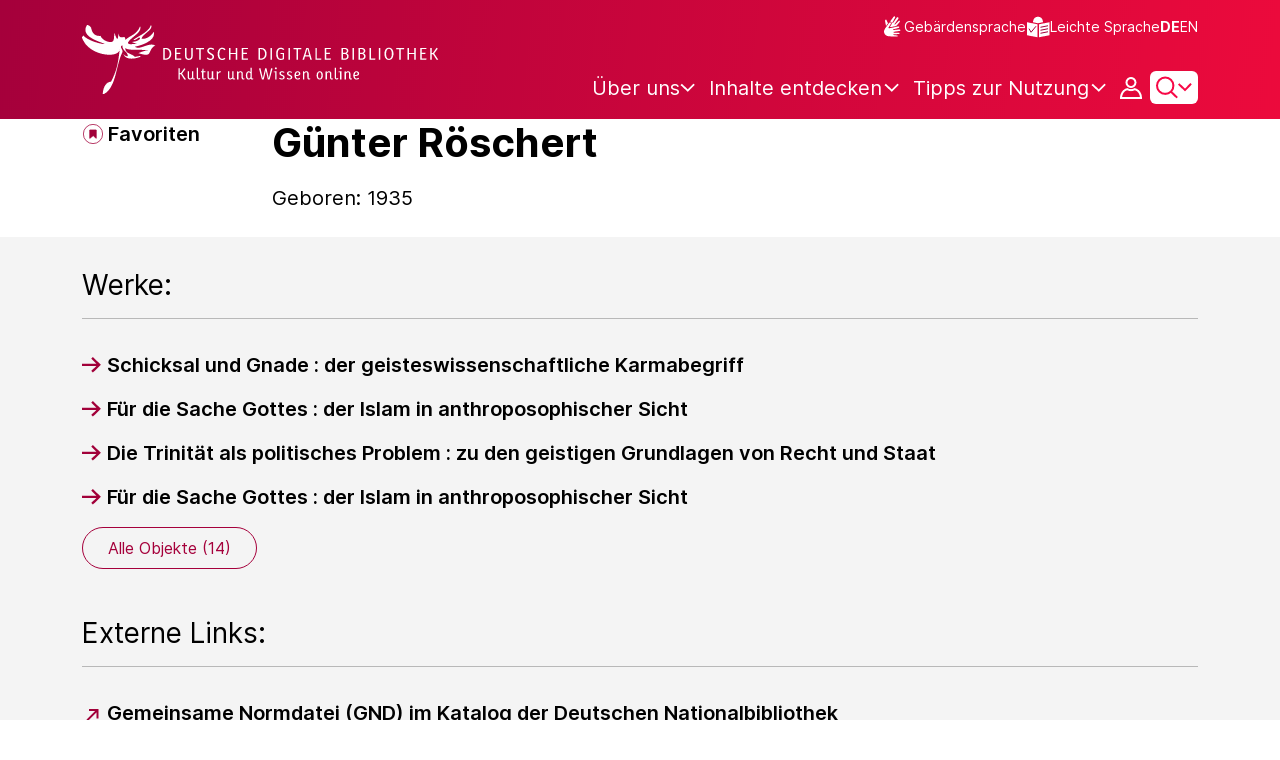

--- FILE ---
content_type: image/svg+xml;charset=UTF-8
request_url: https://www.deutsche-digitale-bibliothek.de/assets/ddb-logo-lg-09861113a626a68e170a03d1cba40d51.svg
body_size: 7911
content:
<?xml version="1.0" encoding="utf-8"?>
<!-- Generator: Adobe Illustrator 16.0.0, SVG Export Plug-In . SVG Version: 6.00 Build 0)  -->
<!DOCTYPE svg PUBLIC "-//W3C//DTD SVG 1.1//EN" "http://www.w3.org/Graphics/SVG/1.1/DTD/svg11.dtd">
<svg version="1.1" id="neu" xmlns="http://www.w3.org/2000/svg" xmlns:xlink="http://www.w3.org/1999/xlink" x="0px" y="0px"
	 width="644.656px" height="125.363px" viewBox="0 0 644.656 125.363" enable-background="new 0 0 644.656 125.363"
	 xml:space="preserve">
<g>
	
		<linearGradient id="SVGID_1_" gradientUnits="userSpaceOnUse" x1="0" y1="-16190.7383" x2="131.667" y2="-16190.7383" gradientTransform="matrix(1 0 0 -1 0 -16128.0586)">
		<stop  offset="0" style="stop-color:#fff"/>
		<stop  offset="1" style="stop-color:#fff"/>
	</linearGradient>
	<path fill-rule="evenodd" clip-rule="evenodd" fill="url(#SVGID_1_)" d="M8.981,0c4.597-0.003,7.363,4.918,7.363,4.918
		c1.887,10.738,7.621,15.648,17.176,14.721c1.839,7.395,16.613,14.133,22.081,9.817c2.787-2.195,2.126-14.579,2.456-14.721
		c1.235-0.578,6.59,22.417,7.218,1.669c0.018-0.481,0.308-0.638,0.394-0.168c2.713,13.348,13.115-1.281,12.02,10.762
		c12.163-10.032,20.105-9.221,26.988-24.535c4.037,11.457-16.703,19.233-22.081,29.446c1.056,5.484,12.087,0.994,17.17,2.451
		c-20.55-6.906-1.952-0.491,4.91-9.817c-1.7-6.119-6.542,4.555-12.271,2.455C97.161,21.883,120,13.723,124.312,0
		c4.557,8.746-14.303,15.092-17.183,24.542c5.551,2.038,16.507-2.855,22.084-12.265c4.148,14.83-18.633,23.864-34.35,26.989
		c9.724,7.164,24.753-8.683,36.802-2.45c-15.752,10.088-2.185,22.901-30.055,14.072c6.8-2.887,9.629-4.445,17.152-4.585
		c-13.907-3.459-34.541,0.91-41.075-4.582c0.532,10.919,12.407,9.69,17.637,15.911c29.377-6.858-12.6,12.908-20.089-3.64
		c-5.186-6.009,2.58,3.661,7.36,2.449c-0.498-9.324-10.322-9.307-9.822-19.625c-7.188,2.083,2.124,8.178,0,12.267
		c-12.022,23.218-10.891,64.784-33.792,75.841c-0.273,0.132-1.01,0.628-1.361,0.36c-0.288-0.228-0.214-1.157-0.206-1.589
		c0.133-6.941,3.704-18.699,12.046-20.844c0.886-0.224,2.159-0.241,2.74-0.231c10.126-20.137,12.597-31.431,15.672-58.443
		c-1.889,16.575-52.498,12.245-66.25-17.179c-3.521-7.519-0.392-4.825,0.761-8.218c7.387,9.474,33.1,16.397,38.493,15.58
		C33.654,30.242-4.567,21.597,8.981,0"/>
</g>
<g>
	<path fill="#fff" d="M160.688,52.195c0,1.48-0.225,2.865-0.675,4.155s-1.115,2.41-1.995,3.36c-0.88,0.95-1.96,1.7-3.24,2.25
		c-1.28,0.55-2.75,0.825-4.41,0.825h-4.05v-21.39h4.05c1.74,0,3.255,0.27,4.545,0.81s2.365,1.29,3.225,2.25
		c0.86,0.96,1.5,2.1,1.92,3.42C160.478,49.195,160.688,50.635,160.688,52.195z M157.838,52.195c0-1.22-0.161-2.36-0.482-3.42
		c-0.321-1.06-0.793-1.975-1.415-2.745c-0.622-0.77-1.399-1.375-2.333-1.815c-0.934-0.44-2.012-0.66-3.236-0.66h-1.385v16.98h1.385
		c1.224,0,2.302-0.215,3.236-0.645c0.933-0.43,1.711-1.02,2.333-1.77c0.622-0.75,1.094-1.635,1.415-2.655
		C157.677,54.445,157.838,53.355,157.838,52.195z"/>
	<path fill="#fff" d="M178.441,43.585h-8.19v6.72h6.78l-0.36,2.25h-6.42v7.92h8.61l-0.33,2.31h-10.86v-21.42l11.22,0.029
		L178.441,43.585z"/>
	<path fill="#fff" d="M199.207,56.605c0,1-0.16,1.9-0.48,2.7c-0.32,0.8-0.775,1.48-1.365,2.04c-0.59,0.56-1.305,0.99-2.145,1.29
		c-0.84,0.3-1.78,0.45-2.82,0.45c-1.02,0-1.94-0.135-2.76-0.405c-0.82-0.27-1.525-0.665-2.115-1.185
		c-0.59-0.52-1.045-1.155-1.365-1.905c-0.32-0.75-0.48-1.615-0.48-2.595v-15.6h2.67v15.27c0,1.34,0.36,2.375,1.08,3.105
		c0.72,0.73,1.71,1.095,2.97,1.095c1.28,0,2.295-0.36,3.045-1.08s1.125-1.74,1.125-3.06v-15.33h2.64V56.605z"/>
	<path fill="#fff" d="M219.661,43.705h-5.79v19.08h-2.7v-19.08h-5.76v-2.31h14.46L219.661,43.705z"/>
	<path fill="#fff" d="M236.539,45.325c-0.7-0.56-1.445-1.03-2.235-1.41c-0.791-0.379-1.625-0.57-2.505-0.57
		c-0.46,0-0.896,0.06-1.305,0.18c-0.41,0.12-0.77,0.305-1.08,0.555c-0.31,0.25-0.555,0.565-0.735,0.945s-0.27,0.82-0.27,1.32
		c0,0.54,0.11,1.015,0.33,1.425c0.22,0.41,0.51,0.785,0.87,1.125c0.36,0.34,0.76,0.655,1.2,0.945s0.89,0.575,1.35,0.855
		c0.7,0.44,1.385,0.87,2.055,1.29c0.669,0.42,1.265,0.88,1.785,1.38s0.935,1.075,1.245,1.725c0.31,0.65,0.465,1.435,0.465,2.355
		c0,0.86-0.16,1.645-0.48,2.355s-0.765,1.315-1.335,1.815c-0.57,0.5-1.245,0.89-2.025,1.17s-1.62,0.42-2.52,0.42
		c-0.78,0-1.495-0.07-2.145-0.21c-0.65-0.14-1.245-0.33-1.785-0.57c-0.54-0.24-1.04-0.51-1.5-0.81c-0.46-0.3-0.89-0.62-1.29-0.96
		l1.62-2.1c0.32,0.28,0.665,0.56,1.035,0.84c0.37,0.28,0.77,0.54,1.2,0.78c0.43,0.24,0.895,0.435,1.395,0.585s1.04,0.225,1.62,0.225
		c0.98,0,1.79-0.295,2.43-0.885c0.64-0.59,0.96-1.365,0.96-2.325c0-0.62-0.13-1.165-0.39-1.635c-0.26-0.47-0.605-0.89-1.035-1.26
		c-0.431-0.37-0.92-0.715-1.47-1.035c-0.55-0.32-1.105-0.65-1.665-0.99c-0.58-0.36-1.15-0.735-1.71-1.125
		c-0.56-0.39-1.065-0.83-1.515-1.32c-0.45-0.49-0.815-1.05-1.095-1.68c-0.28-0.63-0.42-1.365-0.42-2.205
		c0-0.86,0.175-1.63,0.525-2.31c0.35-0.68,0.805-1.255,1.365-1.725c0.56-0.47,1.2-0.825,1.92-1.065c0.72-0.24,1.46-0.36,2.22-0.36
		c1.28,0,2.465,0.221,3.555,0.66c1.09,0.44,2.055,0.99,2.895,1.65L236.539,45.325z"/>
	<path fill="#fff" d="M256.455,45.595c-0.48-0.68-1.065-1.225-1.755-1.635c-0.69-0.41-1.515-0.615-2.475-0.615
		c-0.88,0-1.635,0.25-2.265,0.75c-0.63,0.5-1.145,1.165-1.545,1.995c-0.4,0.83-0.69,1.785-0.87,2.865s-0.27,2.21-0.27,3.39
		c0,1.16,0.09,2.26,0.27,3.3c0.18,1.041,0.475,1.955,0.885,2.745c0.41,0.791,0.935,1.42,1.575,1.89c0.64,0.47,1.42,0.705,2.34,0.705
		c0.98,0,1.785-0.18,2.415-0.54c0.63-0.36,1.215-0.77,1.755-1.23l1.77,1.77c-0.64,0.62-1.46,1.145-2.46,1.575
		c-1,0.43-2.16,0.645-3.48,0.645c-1.42,0-2.64-0.275-3.66-0.825c-1.02-0.55-1.85-1.31-2.49-2.28c-0.64-0.97-1.11-2.115-1.41-3.435
		c-0.3-1.32-0.45-2.76-0.45-4.32c0-1.64,0.175-3.145,0.525-4.515c0.35-1.37,0.86-2.55,1.53-3.54c0.669-0.99,1.504-1.765,2.505-2.325
		c1-0.56,2.149-0.84,3.45-0.84c1.4,0,2.61,0.28,3.63,0.84s1.87,1.27,2.55,2.13L256.455,45.595z"/>
	<path fill="#fff" d="M277.008,62.785v-10.2h-9.51v10.2h-2.64v-21.42h2.67v9.06h9.48v-9.06h2.61v21.42H277.008z"/>
	<path fill="#fff" d="M298.572,43.585h-8.19v6.72h6.78l-0.36,2.25h-6.42v7.92h8.61l-0.33,2.31h-10.86v-21.42l11.22,0.029
		L298.572,43.585z"/>
	<path fill="#fff" d="M332.411,52.195c0,1.48-0.225,2.865-0.675,4.155s-1.115,2.41-1.995,3.36c-0.88,0.95-1.96,1.7-3.24,2.25
		c-1.28,0.55-2.75,0.825-4.41,0.825h-4.05v-21.39h4.05c1.74,0,3.255,0.27,4.545,0.81s2.365,1.29,3.225,2.25
		c0.86,0.96,1.5,2.1,1.92,3.42C332.201,49.195,332.411,50.635,332.411,52.195z M329.562,52.195c0-1.22-0.161-2.36-0.482-3.42
		c-0.321-1.06-0.793-1.975-1.415-2.745c-0.622-0.77-1.399-1.375-2.333-1.815c-0.934-0.44-2.012-0.66-3.236-0.66h-1.385v16.98h1.385
		c1.224,0,2.302-0.215,3.236-0.645c0.933-0.43,1.711-1.02,2.333-1.77c0.622-0.75,1.094-1.635,1.415-2.655
		C329.4,54.445,329.562,53.355,329.562,52.195z"/>
	<path fill="#fff" d="M339.443,62.785v-21.39h2.609v21.39H339.443z"/>
	<path fill="#fff" d="M362.396,45.325c-0.641-0.64-1.355-1.15-2.146-1.53c-0.79-0.379-1.675-0.57-2.654-0.57
		c-0.921,0-1.7,0.235-2.34,0.705c-0.641,0.47-1.166,1.105-1.575,1.905c-0.41,0.8-0.705,1.721-0.886,2.76
		c-0.18,1.04-0.27,2.14-0.27,3.3c0,1.181,0.085,2.315,0.255,3.405c0.17,1.09,0.45,2.055,0.84,2.895
		c0.391,0.84,0.905,1.51,1.545,2.01c0.641,0.5,1.43,0.75,2.37,0.75c0.7,0,1.37-0.04,2.01-0.12c0.641-0.08,1.23-0.2,1.771-0.36v-7.89
		h-4.08l0.36-2.1h6.239v11.01c-0.76,0.48-1.689,0.87-2.79,1.17c-1.1,0.3-2.27,0.45-3.51,0.45c-1.42,0-2.63-0.29-3.63-0.87
		c-1-0.58-1.82-1.37-2.46-2.37c-0.641-1-1.11-2.185-1.41-3.555c-0.3-1.37-0.45-2.845-0.45-4.425c0-1.58,0.175-3.03,0.525-4.35
		c0.35-1.32,0.859-2.46,1.53-3.42c0.67-0.96,1.505-1.71,2.505-2.25s2.149-0.81,3.45-0.81c1.439,0,2.694,0.235,3.765,0.705
		c1.069,0.47,2.015,1.125,2.835,1.965L362.396,45.325z"/>
	<path fill="#fff" d="M371.828,62.785v-21.39h2.609v21.39H371.828z"/>
	<path fill="#fff" d="M394.891,43.705h-5.79v19.08h-2.7v-19.08h-5.76v-2.31h14.46L394.891,43.705z"/>
	<path fill="#fff" d="M411.151,62.785l-1.59-5.91h-7.92l-1.74,5.91h-2.851l6.931-21.39h3.84l6.12,21.39H411.151z M406.171,43.405
		h-0.54l-3.33,11.34h6.75L406.171,43.405z"/>
	<path fill="#fff" d="M430.819,62.785h-10.53v-21.39h2.58v19.17h8.16L430.819,62.785z"/>
	<path fill="#fff" d="M447.986,43.585h-8.189v6.72h6.779l-0.359,2.25h-6.42v7.92h8.609l-0.33,2.31h-10.859v-21.42l11.22,0.029
		L447.986,43.585z"/>
	<path fill="#fff" d="M480.146,56.575c0,0.94-0.17,1.795-0.51,2.565c-0.34,0.77-0.825,1.425-1.455,1.965s-1.38,0.956-2.25,1.245
		c-0.87,0.29-1.835,0.435-2.895,0.435h-5.58v-21.39h5.16c1.039,0,1.995,0.115,2.864,0.345c0.87,0.23,1.61,0.57,2.221,1.02
		c0.609,0.45,1.084,1,1.425,1.65c0.34,0.65,0.51,1.395,0.51,2.235c0,1.121-0.311,2.06-0.93,2.82c-0.62,0.76-1.4,1.34-2.34,1.74
		c1.14,0.42,2.055,1.09,2.745,2.01C479.801,54.135,480.146,55.255,480.146,56.575z M476.876,46.855c0-1.18-0.396-2.044-1.186-2.595
		c-0.79-0.55-1.814-0.825-3.074-0.825h-2.61v6.87h2.79c1.279,0,2.28-0.315,3-0.945C476.516,48.73,476.876,47.896,476.876,46.855z
		 M477.326,56.575c0-1.26-0.416-2.29-1.245-3.09c-0.83-0.8-1.936-1.2-3.315-1.2h-2.76v8.4h3.03c1.439,0,2.515-0.379,3.225-1.14
		C476.971,58.785,477.326,57.795,477.326,56.575z"/>
	<path fill="#fff" d="M487.143,62.785v-21.39h2.609v21.39H487.143z"/>
	<path fill="#fff" d="M510.616,56.575c0,0.94-0.17,1.795-0.51,2.565c-0.34,0.77-0.825,1.425-1.455,1.965s-1.38,0.956-2.25,1.245
		c-0.87,0.29-1.835,0.435-2.895,0.435h-5.58v-21.39h5.16c1.039,0,1.995,0.115,2.864,0.345c0.87,0.23,1.61,0.57,2.221,1.02
		c0.609,0.45,1.084,1,1.425,1.65c0.34,0.65,0.51,1.395,0.51,2.235c0,1.121-0.311,2.06-0.93,2.82c-0.62,0.76-1.4,1.34-2.34,1.74
		c1.14,0.42,2.055,1.09,2.745,2.01C510.271,54.135,510.616,55.255,510.616,56.575z M507.347,46.855c0-1.18-0.396-2.044-1.186-2.595
		c-0.79-0.55-1.814-0.825-3.074-0.825h-2.61v6.87h2.79c1.279,0,2.28-0.315,3-0.945C506.986,48.73,507.347,47.896,507.347,46.855z
		 M507.797,56.575c0-1.26-0.416-2.29-1.245-3.09c-0.83-0.8-1.936-1.2-3.315-1.2h-2.76v8.4h3.03c1.439,0,2.515-0.379,3.225-1.14
		C507.441,58.785,507.797,57.795,507.797,56.575z"/>
	<path fill="#fff" d="M528.158,62.785h-10.53v-21.39h2.58v19.17h8.16L528.158,62.785z"/>
	<path fill="#fff" d="M534.553,62.785v-21.39h2.609v21.39H534.553z"/>
	<path fill="#fff" d="M560.866,52.045c0,1.541-0.161,2.98-0.48,4.32c-0.32,1.34-0.815,2.51-1.485,3.51
		c-0.67,1-1.51,1.791-2.52,2.37c-1.011,0.58-2.205,0.87-3.585,0.87c-1.4,0-2.61-0.266-3.63-0.795c-1.021-0.53-1.86-1.28-2.521-2.25
		s-1.15-2.13-1.47-3.48c-0.32-1.35-0.48-2.855-0.48-4.515c0-1.58,0.165-3.04,0.495-4.38s0.825-2.505,1.485-3.495
		c0.66-0.99,1.5-1.765,2.52-2.325c1.021-0.56,2.221-0.84,3.601-0.84c1.399,0,2.609,0.29,3.63,0.87c1.02,0.58,1.86,1.37,2.52,2.37
		c0.66,1,1.146,2.165,1.455,3.495C560.711,49.101,560.866,50.525,560.866,52.045z M557.926,52.075c0-1.2-0.105-2.345-0.315-3.435
		c-0.21-1.09-0.524-2.05-0.944-2.88c-0.42-0.83-0.956-1.49-1.605-1.98c-0.65-0.49-1.405-0.735-2.265-0.735
		c-0.92,0-1.705,0.246-2.355,0.735c-0.649,0.49-1.185,1.15-1.604,1.98c-0.42,0.83-0.726,1.79-0.915,2.88
		c-0.19,1.09-0.285,2.235-0.285,3.435c0,1.28,0.095,2.47,0.285,3.57c0.189,1.1,0.489,2.055,0.899,2.865s0.94,1.45,1.591,1.92
		c0.649,0.47,1.444,0.705,2.385,0.705c0.939,0,1.734-0.24,2.385-0.72c0.649-0.48,1.18-1.135,1.59-1.965
		c0.41-0.83,0.705-1.79,0.885-2.88C557.836,54.48,557.926,53.315,557.926,52.075z"/>
	<path fill="#fff" d="M579.993,43.705h-5.79v19.08h-2.7v-19.08h-5.76v-2.31h14.46L579.993,43.705z"/>
	<path fill="#fff" d="M598.395,62.785v-10.2h-9.51v10.2h-2.64v-21.42h2.67v9.06h9.479v-9.06h2.61v21.42H598.395z"/>
	<path fill="#fff" d="M619.959,43.585h-8.189v6.72h6.779l-0.359,2.25h-6.42v7.92h8.609l-0.33,2.31h-10.859v-21.42l11.22,0.029
		L619.959,43.585z"/>
	<path fill="#fff" d="M638.445,62.785l-6.33-9.99h-2.22v9.99h-2.7v-21.39h2.67v9.03h2.16l6.54-9.24l2.22,1.38l-6.63,8.91
		l7.59,11.31H638.445z"/>
</g>
<g>
	<path fill="#fff" d="M184.123,98.252l-5.908-9.324h-2.072v9.324h-2.52V78.288h2.492v8.428h2.016l6.104-8.624l2.072,1.288
		l-6.188,8.316l7.084,10.556H184.123z"/>
	<path fill="#fff" d="M203.524,97.86c-0.28,0.187-0.64,0.336-1.078,0.448c-0.439,0.112-0.901,0.168-1.386,0.168
		c-0.616,0-1.162-0.159-1.638-0.476c-0.476-0.317-0.835-0.84-1.078-1.568c-0.131,0.206-0.308,0.425-0.532,0.658
		c-0.224,0.234-0.495,0.458-0.812,0.672c-0.317,0.215-0.682,0.392-1.092,0.532c-0.411,0.14-0.859,0.21-1.344,0.21
		c-1.344,0-2.385-0.392-3.122-1.176c-0.737-0.784-1.106-1.857-1.106-3.22V83.776h2.38v10.332c0,0.84,0.205,1.461,0.616,1.862
		c0.411,0.402,0.915,0.602,1.512,0.602c0.354,0,0.704-0.07,1.05-0.21c0.345-0.14,0.658-0.322,0.938-0.546
		c0.28-0.224,0.532-0.471,0.756-0.742c0.224-0.27,0.392-0.527,0.504-0.77V83.776h2.38v10.808c0,0.56,0.065,1.041,0.196,1.442
		c0.13,0.402,0.429,0.602,0.896,0.602c0.261,0,0.495-0.042,0.7-0.126c0.205-0.084,0.392-0.172,0.56-0.266L203.524,97.86z"/>
	<path fill="#fff" d="M213.271,97.188c-0.411,0.392-0.919,0.7-1.526,0.924c-0.607,0.224-1.237,0.336-1.89,0.336
		c-1.102,0-1.918-0.34-2.45-1.022c-0.532-0.681-0.798-1.61-0.798-2.786V77.168h2.352V94.08c0,0.336,0.014,0.653,0.042,0.952
		c0.028,0.299,0.084,0.56,0.168,0.784s0.201,0.402,0.35,0.532c0.149,0.131,0.354,0.196,0.616,0.196c0.336,0,0.672-0.088,1.008-0.266
		c0.336-0.177,0.672-0.396,1.008-0.658L213.271,97.188z"/>
	<path fill="#fff" d="M222.957,97.188c-0.411,0.392-0.92,0.7-1.526,0.924c-0.606,0.224-1.236,0.336-1.89,0.336
		c-1.102,0-1.918-0.34-2.45-1.02c-0.532-0.68-0.798-1.606-0.798-2.78v-9.081h-2.128v-1.792h2.156l0.84-4.704h1.484v4.704h3.752
		v1.792h-3.724v8.518c0,0.335,0.014,0.652,0.042,0.95c0.028,0.298,0.079,0.559,0.154,0.782c0.074,0.224,0.186,0.4,0.336,0.531
		c0.149,0.13,0.354,0.195,0.616,0.195c0.336,0,0.672-0.088,1.008-0.266c0.336-0.177,0.672-0.396,1.008-0.658L222.957,97.188z"/>
	<path fill="#fff" d="M239.188,97.86c-0.28,0.187-0.64,0.336-1.078,0.448c-0.439,0.112-0.901,0.168-1.386,0.168
		c-0.616,0-1.162-0.159-1.638-0.476c-0.476-0.317-0.835-0.84-1.078-1.568c-0.131,0.206-0.308,0.425-0.532,0.658
		c-0.224,0.234-0.495,0.458-0.812,0.672c-0.317,0.215-0.682,0.392-1.092,0.532c-0.411,0.14-0.859,0.21-1.344,0.21
		c-1.344,0-2.385-0.392-3.122-1.176c-0.737-0.784-1.106-1.857-1.106-3.22V83.776h2.38v10.332c0,0.84,0.205,1.461,0.616,1.862
		c0.411,0.402,0.915,0.602,1.512,0.602c0.354,0,0.704-0.07,1.05-0.21c0.345-0.14,0.658-0.322,0.938-0.546
		c0.28-0.224,0.532-0.471,0.756-0.742c0.224-0.27,0.392-0.527,0.504-0.77V83.776h2.38v10.808c0,0.56,0.065,1.041,0.196,1.442
		c0.13,0.402,0.429,0.602,0.896,0.602c0.261,0,0.495-0.042,0.7-0.126c0.205-0.084,0.392-0.172,0.56-0.266L239.188,97.86z"/>
	<path fill="#fff" d="M249.209,86.044c-0.112-0.037-0.229-0.07-0.35-0.098c-0.122-0.028-0.257-0.042-0.406-0.042
		c-0.766,0-1.442,0.229-2.03,0.688s-1.097,1.034-1.526,1.726v9.934h-2.324v-14.56l1.82-0.196l0.476,2.744
		c0.429-0.709,0.942-1.334,1.54-1.876c0.598-0.541,1.279-0.812,2.044-0.812c0.56,0,1.11,0.074,1.652,0.222L249.209,86.044z"/>
	<path fill="#fff" d="M275.893,97.86c-0.28,0.187-0.64,0.336-1.078,0.448c-0.439,0.112-0.901,0.168-1.386,0.168
		c-0.616,0-1.162-0.159-1.638-0.476c-0.476-0.317-0.835-0.84-1.078-1.568c-0.131,0.206-0.308,0.425-0.532,0.658
		c-0.224,0.234-0.495,0.458-0.812,0.672c-0.317,0.215-0.682,0.392-1.092,0.532c-0.411,0.14-0.859,0.21-1.344,0.21
		c-1.344,0-2.385-0.392-3.122-1.176c-0.737-0.784-1.106-1.857-1.106-3.22V83.776h2.38v10.332c0,0.84,0.205,1.461,0.616,1.862
		c0.411,0.402,0.915,0.602,1.512,0.602c0.354,0,0.704-0.07,1.05-0.21c0.345-0.14,0.658-0.322,0.938-0.546
		c0.28-0.224,0.532-0.471,0.756-0.742c0.224-0.27,0.392-0.527,0.504-0.77V83.776h2.38v10.808c0,0.56,0.065,1.041,0.196,1.442
		c0.13,0.402,0.429,0.602,0.896,0.602c0.261,0,0.495-0.042,0.7-0.126c0.205-0.084,0.392-0.172,0.56-0.266L275.893,97.86z"/>
	<path fill="#fff" d="M292.717,97.86c-0.653,0.411-1.475,0.616-2.464,0.616c-0.952,0-1.685-0.336-2.198-1.008
		c-0.514-0.672-0.77-1.624-0.77-2.856v-6.664c0-0.765-0.178-1.376-0.532-1.834c-0.354-0.457-0.868-0.686-1.54-0.686
		c-0.709,0-1.372,0.248-1.988,0.742c-0.616,0.495-1.139,1.097-1.568,1.806v10.276h-2.38V83.888l2.044-0.308l0.336,2.492
		c0.41-0.709,0.914-1.306,1.512-1.792c0.597-0.485,1.354-0.728,2.268-0.728c1.232,0,2.245,0.374,3.038,1.12
		c0.793,0.747,1.19,1.802,1.19,3.164v6.748c0,0.542,0.065,1.018,0.196,1.428c0.13,0.411,0.429,0.616,0.896,0.616
		c0.243,0,0.467-0.042,0.672-0.126c0.205-0.084,0.401-0.172,0.588-0.266L292.717,97.86z"/>
	<path fill="#fff" d="M308.622,97.86c-0.318,0.206-0.691,0.36-1.12,0.462c-0.43,0.103-0.877,0.154-1.344,0.154
		c-0.71,0-1.284-0.173-1.722-0.518c-0.439-0.345-0.761-0.816-0.966-1.414c-0.094,0.168-0.229,0.364-0.406,0.588
		c-0.178,0.224-0.401,0.444-0.672,0.658c-0.271,0.215-0.588,0.396-0.952,0.546c-0.364,0.149-0.789,0.224-1.274,0.224
		c-0.915,0-1.694-0.192-2.338-0.574s-1.172-0.91-1.582-1.582c-0.411-0.672-0.709-1.46-0.896-2.366
		c-0.187-0.905-0.28-1.871-0.28-2.898c0-0.989,0.112-1.937,0.336-2.842c0.224-0.905,0.55-1.703,0.98-2.394
		c0.429-0.69,0.97-1.241,1.624-1.652c0.653-0.41,1.409-0.616,2.268-0.616c0.672,0,1.241,0.131,1.708,0.392
		c0.467,0.262,0.877,0.57,1.232,0.924v-7.784h2.352v17.416c0,0.56,0.065,1.041,0.196,1.442c0.13,0.402,0.438,0.602,0.924,0.602
		c0.261,0,0.49-0.042,0.686-0.126c0.196-0.084,0.378-0.172,0.546-0.266L308.622,97.86z M303.218,87.332
		c-0.224-0.485-0.574-0.905-1.05-1.26c-0.476-0.354-1.05-0.532-1.722-0.532c-0.542,0-0.99,0.159-1.344,0.476
		c-0.355,0.317-0.64,0.732-0.854,1.246c-0.215,0.514-0.369,1.106-0.462,1.778c-0.094,0.672-0.14,1.363-0.14,2.072
		c0,0.71,0.046,1.4,0.14,2.072c0.093,0.672,0.247,1.265,0.462,1.778c0.214,0.514,0.499,0.929,0.854,1.246
		c0.354,0.317,0.802,0.476,1.344,0.476c0.336,0,0.653-0.079,0.952-0.238c0.298-0.158,0.569-0.354,0.812-0.588
		c0.243-0.233,0.453-0.48,0.63-0.742c0.177-0.261,0.303-0.485,0.378-0.672V87.332z"/>
	<path fill="#fff" d="M337.854,98.252h-3.276l-3.528-15.82l-3.808,15.82h-3.276l-5.236-19.628l2.688-0.532l4.172,18.284
		l4.284-18.088h2.324l4.144,18.088l4.144-18.284l2.632,0.7L337.854,98.252z"/>
	<path fill="#fff" d="M347.934,98.252V85.54h-2.744v-1.596l5.151-0.336v14.644H347.934z M350.817,78.302
		c0,0.482-0.173,0.894-0.519,1.236c-0.346,0.343-0.761,0.514-1.246,0.514s-0.9-0.171-1.246-0.514
		c-0.345-0.342-0.518-0.754-0.518-1.236c0-0.481,0.173-0.893,0.518-1.236c0.346-0.342,0.761-0.514,1.246-0.514
		s0.9,0.172,1.246,0.514C350.645,77.409,350.817,77.821,350.817,78.302z"/>
	<path fill="#fff" d="M364.935,94.388c0,0.709-0.149,1.321-0.448,1.834c-0.298,0.513-0.695,0.938-1.189,1.274
		c-0.495,0.336-1.05,0.588-1.666,0.756s-1.232,0.252-1.848,0.252c-0.859,0-1.694-0.131-2.507-0.392
		c-0.812-0.261-1.554-0.662-2.226-1.204l1.092-1.708c0.561,0.429,1.162,0.77,1.807,1.022c0.644,0.252,1.32,0.378,2.029,0.378
		c0.69,0,1.261-0.154,1.708-0.462c0.448-0.308,0.672-0.835,0.672-1.582c0-0.354-0.079-0.663-0.237-0.924
		c-0.159-0.261-0.374-0.49-0.645-0.686c-0.271-0.196-0.578-0.373-0.924-0.532s-0.705-0.322-1.078-0.49
		c-0.43-0.186-0.882-0.401-1.357-0.644c-0.477-0.242-0.91-0.541-1.303-0.896c-0.392-0.354-0.714-0.774-0.966-1.26
		s-0.378-1.073-0.378-1.764c0-0.634,0.14-1.194,0.42-1.68s0.645-0.882,1.092-1.19c0.448-0.308,0.947-0.541,1.498-0.7
		s1.097-0.238,1.639-0.238c0.802,0,1.577,0.122,2.323,0.364c0.747,0.243,1.466,0.56,2.156,0.952l-0.924,1.624
		c-0.542-0.299-1.088-0.556-1.638-0.77c-0.551-0.214-1.135-0.322-1.75-0.322c-0.654,0-1.19,0.168-1.61,0.504s-0.63,0.831-0.63,1.484
		c0,0.374,0.093,0.69,0.28,0.952c0.186,0.262,0.429,0.49,0.728,0.686c0.299,0.196,0.625,0.374,0.98,0.532
		c0.354,0.159,0.699,0.322,1.036,0.49c0.447,0.224,0.899,0.458,1.357,0.7c0.457,0.243,0.872,0.527,1.246,0.854
		c0.373,0.327,0.677,0.714,0.91,1.162C364.818,93.212,364.935,93.753,364.935,94.388z"/>
	<path fill="#fff" d="M378.612,94.388c0,0.709-0.149,1.321-0.448,1.834c-0.298,0.513-0.695,0.938-1.189,1.274
		c-0.495,0.336-1.05,0.588-1.666,0.756s-1.232,0.252-1.848,0.252c-0.859,0-1.694-0.131-2.507-0.392
		c-0.812-0.261-1.554-0.662-2.226-1.204l1.092-1.708c0.561,0.429,1.162,0.77,1.807,1.022c0.644,0.252,1.32,0.378,2.029,0.378
		c0.69,0,1.261-0.154,1.708-0.462c0.448-0.308,0.672-0.835,0.672-1.582c0-0.354-0.079-0.663-0.237-0.924
		c-0.159-0.261-0.374-0.49-0.645-0.686c-0.271-0.196-0.578-0.373-0.924-0.532s-0.705-0.322-1.078-0.49
		c-0.43-0.186-0.882-0.401-1.357-0.644c-0.477-0.242-0.91-0.541-1.303-0.896c-0.392-0.354-0.714-0.774-0.966-1.26
		s-0.378-1.073-0.378-1.764c0-0.634,0.14-1.194,0.42-1.68s0.645-0.882,1.092-1.19c0.448-0.308,0.947-0.541,1.498-0.7
		s1.097-0.238,1.639-0.238c0.802,0,1.577,0.122,2.323,0.364c0.747,0.243,1.466,0.56,2.156,0.952l-0.924,1.624
		c-0.542-0.299-1.088-0.556-1.638-0.77c-0.551-0.214-1.135-0.322-1.75-0.322c-0.654,0-1.19,0.168-1.61,0.504s-0.63,0.831-0.63,1.484
		c0,0.374,0.093,0.69,0.28,0.952c0.186,0.262,0.429,0.49,0.728,0.686c0.299,0.196,0.625,0.374,0.98,0.532
		c0.354,0.159,0.699,0.322,1.036,0.49c0.447,0.224,0.899,0.458,1.357,0.7c0.457,0.243,0.872,0.527,1.246,0.854
		c0.373,0.327,0.677,0.714,0.91,1.162C378.496,93.212,378.612,93.753,378.612,94.388z"/>
	<path fill="#fff" d="M393.158,87.92c0,0.896-0.243,1.615-0.728,2.156c-0.486,0.542-1.106,0.971-1.862,1.288
		c-0.756,0.318-1.596,0.537-2.521,0.658c-0.924,0.122-1.834,0.21-2.729,0.266c0.019,0.56,0.088,1.097,0.21,1.61
		c0.121,0.514,0.294,0.971,0.518,1.372c0.225,0.401,0.514,0.724,0.868,0.966c0.354,0.243,0.784,0.364,1.288,0.364
		c0.709,0,1.372-0.117,1.988-0.35s1.194-0.508,1.736-0.826l1.063,1.82c-0.635,0.374-1.358,0.667-2.17,0.882
		c-0.812,0.214-1.676,0.322-2.59,0.322c-0.971,0-1.807-0.196-2.506-0.588c-0.7-0.392-1.274-0.928-1.723-1.61
		c-0.447-0.681-0.779-1.488-0.994-2.422c-0.214-0.934-0.321-1.932-0.321-2.996c0-1.045,0.121-2.011,0.363-2.898
		c0.243-0.887,0.603-1.652,1.078-2.296c0.477-0.644,1.055-1.148,1.736-1.512c0.682-0.364,1.47-0.546,2.366-0.546
		c0.69,0,1.339,0.103,1.946,0.308c0.605,0.206,1.129,0.5,1.567,0.882c0.438,0.383,0.784,0.84,1.036,1.372
		C393.032,86.674,393.158,87.267,393.158,87.92z M390.639,87.906c0-0.724-0.225-1.323-0.673-1.796
		c-0.447-0.473-1.026-0.71-1.735-0.71c-0.561,0-1.022,0.149-1.386,0.446c-0.364,0.297-0.658,0.687-0.883,1.169
		c-0.224,0.483-0.388,1.035-0.489,1.657c-0.104,0.622-0.164,1.258-0.183,1.908c0.578-0.056,1.181-0.125,1.807-0.209
		c0.625-0.083,1.199-0.213,1.722-0.39s0.956-0.427,1.302-0.752C390.466,88.905,390.639,88.464,390.639,87.906z"/>
	<path fill="#fff" d="M411.244,97.86c-0.654,0.411-1.475,0.616-2.464,0.616c-0.952,0-1.686-0.336-2.198-1.008
		c-0.514-0.672-0.771-1.624-0.771-2.856v-6.664c0-0.765-0.178-1.376-0.531-1.834c-0.355-0.457-0.868-0.686-1.54-0.686
		c-0.71,0-1.372,0.248-1.988,0.742c-0.616,0.495-1.139,1.097-1.568,1.806v10.276h-2.38V83.888l2.044-0.308l0.336,2.492
		c0.411-0.709,0.915-1.306,1.513-1.792c0.597-0.485,1.353-0.728,2.268-0.728c1.232,0,2.244,0.374,3.038,1.12
		c0.793,0.747,1.189,1.802,1.189,3.164v6.748c0,0.542,0.065,1.018,0.196,1.428c0.131,0.411,0.43,0.616,0.896,0.616
		c0.242,0,0.466-0.042,0.672-0.126c0.205-0.084,0.401-0.172,0.588-0.266L411.244,97.86z"/>
	<path fill="#fff" d="M433.672,91c0,0.99-0.112,1.932-0.337,2.828c-0.224,0.896-0.564,1.689-1.021,2.38
		c-0.458,0.691-1.031,1.242-1.722,1.652c-0.691,0.411-1.503,0.616-2.437,0.616c-0.989,0-1.844-0.187-2.562-0.56
		c-0.719-0.373-1.308-0.886-1.765-1.54c-0.457-0.653-0.798-1.437-1.021-2.352c-0.225-0.915-0.336-1.922-0.336-3.024
		c0-1.008,0.126-1.96,0.378-2.856s0.616-1.685,1.092-2.366c0.476-0.681,1.068-1.222,1.778-1.624
		c0.709-0.401,1.521-0.602,2.436-0.602c0.896,0,1.689,0.192,2.38,0.574c0.69,0.383,1.27,0.91,1.736,1.582s0.816,1.461,1.05,2.366
		C433.555,88.979,433.672,89.955,433.672,91z M431.096,91c0-0.69-0.042-1.372-0.126-2.044s-0.238-1.27-0.462-1.792
		c-0.225-0.522-0.528-0.947-0.91-1.274c-0.383-0.327-0.864-0.49-1.442-0.49c-0.598,0-1.097,0.164-1.498,0.49
		s-0.724,0.751-0.966,1.274c-0.243,0.522-0.411,1.12-0.504,1.792c-0.094,0.672-0.14,1.354-0.14,2.044
		c0,0.691,0.037,1.372,0.111,2.044s0.225,1.274,0.448,1.806c0.224,0.532,0.541,0.961,0.952,1.288c0.41,0.327,0.942,0.49,1.596,0.49
		c0.598,0,1.087-0.168,1.47-0.504s0.682-0.774,0.896-1.316c0.214-0.542,0.364-1.148,0.448-1.82
		C431.054,92.316,431.096,91.654,431.096,91z"/>
	<path fill="#fff" d="M452.036,97.86c-0.654,0.411-1.475,0.616-2.464,0.616c-0.952,0-1.686-0.336-2.198-1.008
		c-0.514-0.672-0.771-1.624-0.771-2.856v-6.664c0-0.765-0.178-1.376-0.531-1.834c-0.355-0.457-0.868-0.686-1.54-0.686
		c-0.71,0-1.372,0.248-1.988,0.742c-0.616,0.495-1.139,1.097-1.568,1.806v10.276h-2.38V83.888l2.044-0.308l0.336,2.492
		c0.411-0.709,0.915-1.306,1.513-1.792c0.597-0.485,1.353-0.728,2.268-0.728c1.232,0,2.244,0.374,3.038,1.12
		c0.793,0.747,1.189,1.802,1.189,3.164v6.748c0,0.542,0.065,1.018,0.196,1.428c0.131,0.411,0.43,0.616,0.896,0.616
		c0.242,0,0.466-0.042,0.672-0.126c0.205-0.084,0.401-0.172,0.588-0.266L452.036,97.86z"/>
	<path fill="#fff" d="M461.782,97.188c-0.411,0.392-0.92,0.7-1.526,0.924c-0.606,0.224-1.236,0.336-1.89,0.336
		c-1.102,0-1.918-0.34-2.45-1.022c-0.531-0.681-0.798-1.61-0.798-2.786V77.168h2.353V94.08c0,0.336,0.014,0.653,0.042,0.952
		c0.027,0.299,0.084,0.56,0.168,0.784s0.2,0.402,0.35,0.532c0.149,0.131,0.354,0.196,0.616,0.196c0.336,0,0.672-0.088,1.008-0.266
		c0.336-0.177,0.672-0.396,1.008-0.658L461.782,97.188z"/>
	<path fill="#fff" d="M464.748,98.252V85.54h-2.744v-1.596l5.151-0.336v14.644H464.748z M467.632,78.302
		c0,0.482-0.173,0.894-0.519,1.236c-0.346,0.343-0.761,0.514-1.246,0.514s-0.9-0.171-1.246-0.514
		c-0.345-0.342-0.518-0.754-0.518-1.236c0-0.481,0.173-0.893,0.518-1.236c0.346-0.342,0.761-0.514,1.246-0.514
		s0.9,0.172,1.246,0.514C467.459,77.409,467.632,77.821,467.632,78.302z"/>
	<path fill="#fff" d="M486.35,97.86c-0.654,0.411-1.475,0.616-2.464,0.616c-0.952,0-1.686-0.336-2.198-1.008
		c-0.514-0.672-0.771-1.624-0.771-2.856v-6.664c0-0.765-0.178-1.376-0.531-1.834c-0.355-0.457-0.868-0.686-1.54-0.686
		c-0.71,0-1.372,0.248-1.988,0.742c-0.616,0.495-1.139,1.097-1.568,1.806v10.276h-2.38V83.888l2.044-0.308l0.336,2.492
		c0.411-0.709,0.915-1.306,1.513-1.792c0.597-0.485,1.353-0.728,2.268-0.728c1.232,0,2.244,0.374,3.038,1.12
		c0.793,0.747,1.189,1.802,1.189,3.164v6.748c0,0.542,0.065,1.018,0.196,1.428c0.131,0.411,0.43,0.616,0.896,0.616
		c0.242,0,0.466-0.042,0.672-0.126c0.205-0.084,0.401-0.172,0.588-0.266L486.35,97.86z"/>
	<path fill="#fff" d="M499.072,87.92c0,0.896-0.243,1.615-0.728,2.156c-0.486,0.542-1.106,0.971-1.862,1.288
		c-0.756,0.318-1.596,0.537-2.521,0.658c-0.924,0.122-1.834,0.21-2.729,0.266c0.019,0.56,0.088,1.097,0.21,1.61
		c0.121,0.514,0.294,0.971,0.518,1.372c0.225,0.401,0.514,0.724,0.868,0.966c0.354,0.243,0.784,0.364,1.288,0.364
		c0.709,0,1.372-0.117,1.988-0.35s1.194-0.508,1.736-0.826l1.063,1.82c-0.635,0.374-1.358,0.667-2.17,0.882
		c-0.812,0.214-1.676,0.322-2.59,0.322c-0.971,0-1.807-0.196-2.506-0.588c-0.7-0.392-1.274-0.928-1.723-1.61
		c-0.447-0.681-0.779-1.488-0.994-2.422c-0.214-0.934-0.321-1.932-0.321-2.996c0-1.045,0.121-2.011,0.363-2.898
		c0.243-0.887,0.603-1.652,1.078-2.296c0.477-0.644,1.055-1.148,1.736-1.512c0.682-0.364,1.47-0.546,2.366-0.546
		c0.69,0,1.339,0.103,1.946,0.308c0.605,0.206,1.129,0.5,1.567,0.882c0.438,0.383,0.784,0.84,1.036,1.372
		C498.946,86.674,499.072,87.267,499.072,87.92z M496.553,87.906c0-0.724-0.225-1.323-0.673-1.796
		c-0.447-0.473-1.026-0.71-1.735-0.71c-0.561,0-1.022,0.149-1.386,0.446c-0.364,0.297-0.658,0.687-0.883,1.169
		c-0.224,0.483-0.388,1.035-0.489,1.657c-0.104,0.622-0.164,1.258-0.183,1.908c0.578-0.056,1.181-0.125,1.807-0.209
		c0.625-0.083,1.199-0.213,1.722-0.39s0.956-0.427,1.302-0.752C496.38,88.905,496.553,88.464,496.553,87.906z"/>
</g>
</svg>


--- FILE ---
content_type: text/javascript;charset=UTF-8
request_url: https://www.deutsche-digitale-bibliothek.de/assets/components/matomoManager.js
body_size: 3077
content:
var process = process || {env: {NODE_ENV: "development"}};
/*
 Copyright 2025 FIZ Karlsruhe - Leibniz-Institut fuer Informationsinfrastruktur GmbH

 Licensed under the Apache License, Version 2.0 (the "License");
 you may not use this file except in compliance with the License.
 You may obtain a copy of the License at

       http://www.apache.org/licenses/LICENSE-2.0

 Unless required by applicable law or agreed to in writing, software
 distributed under the License is distributed on an "AS IS" BASIS,
 WITHOUT WARRANTIES OR CONDITIONS OF ANY KIND, either express or implied.
 See the License for the specific language governing permissions and
 limitations under the License.
*/

/**
 * MatomoManager - Initializes and manages all Matomo related that does not need to be tracked asap.
 *
 * The Tracking is state is managed by the cookie "cb_cookie_notice".
 *   cb_cookie_notice=null -> This is a new user who has not interacted with the cookie consent banner yet. He/She will be tracked without cookies, GDPR compliance.
 *   cb_cookie_notice=0 -> This user has rejected the cookie consent banner or disabled cookies in the cookie management page. He/She is opted out of tracking. No tracking at all.
 *   cb_cookie_notice=1 -> This user has accepted the cookie consent banner or enabled cookies in the cookie management page. He/She is being fully tracked.
 */

class MatomoManager {
    static COOKIE_NAME = "cb_cookie_notice";

    constructor() {
        // Special case pages
        this.isObjectSearchResultPage = this.getPageName() === "results";
        this.isPersonSearchResultPage = this.getPageName() === "searchperson";
        this.isOrganizationSearchResultPage = this.getPageName() === "searchinstitution";
        this.isArticleSearchResultPage = this.getPageName() === "searcharticle";
        this.isNewspaperSearchResultPage = this.getPageName() === "newspaper/search";
        this.isSearchResultPage = this.isObjectSearchResultPage || this.isPersonSearchResultPage || this.isOrganizationSearchResultPage || this.isArticleSearchResultPage || this.isNewspaperSearchResultPage;

        this.isItemDetailPage = this.getPageName() === "item";

        this.isNewspaperItemDetailPage = this.getPageName() === "newspaper/item";

        this.optOut = document.getElementById("optout");
        // Cookie manager page https://www.deutsche-digitale-bibliothek.de/content/deaktivierung-der-statistischen-auswertung
        this.isOptOutPage = this.optOut !== null;
    }

    trackSearchResultPage() {
        let resultCount = "0";
        let searchQuery = "";

        const resultCountNode = document.querySelector(".total-results");

        if (resultCountNode) {
            // Normalize number: remove thousands of separators (e.g., "." or ",")
            resultCount = resultCountNode.innerText.replace(/[.,]/g, '');

            const params = new URLSearchParams(window.location.search);
            if (params.has("query")) {
                searchQuery = params.get("query") || "";
            }
        }

        _paq.push(['setCustomUrl', document.URL + '&search_count=' + resultCount]);
        if (this.isObjectSearchResultPage) {
            _paq.push(['trackSiteSearch', searchQuery, "objectSearch", resultCount]);
        } else if (this.isPersonSearchResultPage) {
            _paq.push(['trackSiteSearch', searchQuery, "personSearch", resultCount]);
        } else if (this.isOrganizationSearchResultPage) {
            _paq.push(['trackSiteSearch', searchQuery, "organizationSearch", resultCount]);
        } else if (this.isArticleSearchResultPage) {
            _paq.push(['trackSiteSearch', searchQuery, "articleSearch", resultCount]);
        } else if (this.isNewspaperSearchResultPage) {
            _paq.push(['trackSiteSearch', searchQuery, "newspaperSearch", resultCount]);
        }
    }

    trackItemDetailPage() {
        const pageTag = document.querySelector("meta[name=page]");
        const providerId = encodeURIComponent(pageTag.getAttribute("data-providerId") || '');
        const sector = encodeURIComponent(pageTag.getAttribute("data-sector") || '');
        const mediaType = encodeURIComponent(pageTag.getAttribute("data-mediaType") || '');

        _paq.push(['setCustomDimension', 5, providerId]);
        _paq.push(['setCustomDimension', 7, sector]);
        _paq.push(['setCustomDimension', 8, mediaType]);

        // Helper to add click tracking
        function addClickTracking(selector, eventLabel) {
            const elements = document.querySelectorAll(selector);
            if (!elements) return;
            elements.forEach(el => {
                el.addEventListener('click', () => {
                    _paq.push(['trackEvent', 'Link', 'Clicked', eventLabel]);
                });
            });
        }

        addClickTracking('.piwik_link_top', 'Link_top');
        addClickTracking('.piwik_link_bottom', 'Link_bottom');
        addClickTracking('.piwik_link_mv', 'Link_mv');
        addClickTracking('.piwik_link_view', 'Link_view');
        _paq.push(["trackPageView"]);
    }

    trackNewspaperItemDetailPage() {
        const pageTag = document.querySelector("meta[name=page]");
        _paq.push(['setCustomDimension', 5, encodeURIComponent(pageTag.getAttribute("data-providerId"))]);
        _paq.push(["trackPageView"]);
    }

    initOptOutPage() {
        function setOptOutText(element) {
            _paq.push([function () {
                element.checked = !this.isUserOptedOut();
            }]);
        }

        this.optOut.addEventListener("click", function () {
            // Matomo _paq variable
            var _paq = window._paq = window._paq || [];
            if (this.checked) {
                _paq.push(['forgetUserOptOut']);
                _paq.push(['rememberCookieConsentGiven']);
                _paq.push(['enableBrowserFeatureDetection']); // Turn feature detection back on
                _paq.push(['setConsentGiven']);    // Register consent
                MatomoManager.setCookie(MatomoManager.COOKIE_NAME, 1);
            } else {
                _paq.push(['optUserOut']);
                MatomoManager.setCookie(MatomoManager.COOKIE_NAME, 0);
            }
            setOptOutText(this);
        });
        setOptOutText(this.optOut);
    }

    getPageName() {
        return document.querySelector("meta[name=page]").getAttribute("content");
    }

    initCookieConsentBanner() {
        const cookieConsentBanner = document.getElementById("cookie-notice2");
        if (!cookieConsentBanner) {
            return;
        }

        const acceptButton = document.getElementById("cookie-accept");
        const refuseButton = document.getElementById("cookie-refuse");
        const cookie = atob(MatomoManager.getCookie(MatomoManager.COOKIE_NAME));

        acceptButton.addEventListener("click", function (event) {
            // Matomo _paq variable
            var _paq = window._paq = window._paq || [];

            // Tell Matomo that consent was given
            _paq.push(['forgetUserOptOut']);
            _paq.push(['rememberCookieConsentGiven']);
            _paq.push(['enableBrowserFeatureDetection']); // Turn feature detection back on
            _paq.push(['setConsentGiven']);    // Register consent
            _paq.push(['trackPageView']);      // Optional: re-track current page under consent

           MatomoManager.setCookie(MatomoManager.COOKIE_NAME, 1);
            cookieConsentBanner.style.display = "none";
            document.removeEventListener('keydown', trapFocusInsideCookieNotice);
        });

        refuseButton.addEventListener("click", function (event) {
            // Matomo _paq variable
            var _paq = window._paq = window._paq || [];
            _paq.push(['optUserOut']);
            MatomoManager.setCookie(MatomoManager.COOKIE_NAME, 0);
            cookieConsentBanner.style.display = "none";

            document.removeEventListener('keydown', trapFocusInsideCookieNotice);
        });

        function trapFocusInsideCookieNotice(event) {
            // Only proceed if a user presses "Tab" key.
            if (event.key !== 'Tab') return;

            const tabbableElements = getTabbableElements(cookieConsentBanner);
            if (!tabbableElements || tabbableElements.length === 0) return;

            const firstElement = tabbableElements[0];
            const lastElement = tabbableElements[tabbableElements.length - 1];

            const isInCookieBar = cookieConsentBanner.contains(event.target);

            if (event.shiftKey) {
                // Shift + Tab
                if (!isInCookieBar || event.target === firstElement) {
                    lastElement.focus();
                    event.preventDefault();
                }
            } else {
                // Tab
                if (!isInCookieBar || event.target === lastElement) {
                    firstElement.focus();
                    event.preventDefault();
                }
            }
        }

        function getTabbableElements(container) {
            const selector = `
                a[href],
                area[href],
                input:not([disabled]):not([type="hidden"]),
                select:not([disabled]),
                textarea:not([disabled]),
                button:not([disabled]),
                iframe,
                object,
                embed,
                [contenteditable],
                [tabindex]:not([tabindex="-1"])
              `;

            return Array.from(container.querySelectorAll(selector))
                .filter(el => isVisible(el));
        }

        function isVisible(el) {
            return !!(el.offsetWidth || el.offsetHeight || el.getClientRects().length);
        }

        //If cookie is not set
        if (cookie !== '1' && cookie !== '0') {
            cookieConsentBanner.style.display = "block";
            document.addEventListener('keydown', trapFocusInsideCookieNotice);
        }
    }

    // Find the cookie value by name
    static getCookie(name) {
        const cookies = document.cookie.split("; ");
        for (const cookie of cookies) {
            const i = cookie.indexOf("=");
            if (i === -1) continue; // skip malformed cookies
            const k = cookie.slice(0, i);
            const v = cookie.slice(i + 1);
            if (k === name) {
                return v;
            }
        }
        return null;
    }

    static setCookie(name, value) {
        let cookieString = encodeURIComponent(name) + "=" +
            btoa(value) + ";path=/";

        // Add "Secure" only if protocol is HTTPS
        if (location.protocol === "https:") {
            cookieString += "; Secure";
        }

        document.cookie = cookieString;
    }
}

(() => {
    const matomoManager = new MatomoManager();
    if (matomoManager.isSearchResultPage) {
        matomoManager.trackSearchResultPage();
    } else if (matomoManager.isItemDetailPage) {
        matomoManager.trackItemDetailPage();
    } else if (matomoManager.isNewspaperItemDetailPage) {
        matomoManager.trackNewspaperItemDetailPage();
    } else if (matomoManager.isOptOutPage) {
        matomoManager.initOptOutPage();
    }

    matomoManager.initCookieConsentBanner();
})();
